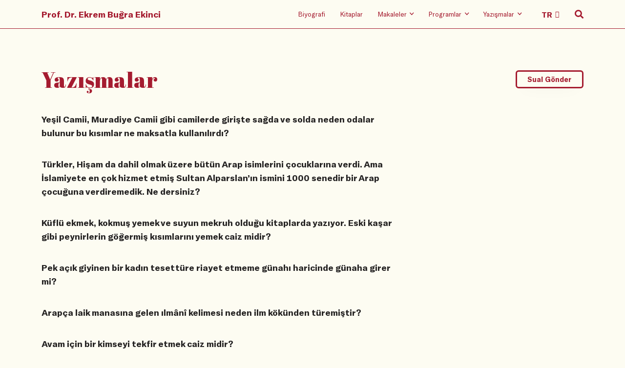

--- FILE ---
content_type: text/html
request_url: https://www.ekrembugraekinci.com/questions/?pg=62&id=
body_size: 113862
content:
<!DOCTYPE html>
<html lang="tr">

<head>
	<meta charset="utf-8" />
    <meta name="viewport" content="width=device-width, initial-scale=1, shrink-to-fit=no" />
    <link rel="stylesheet" href="/static/css/bootstrap.grid.css" />
    <link rel="stylesheet" href="/static/css/reset.css" />
    <link rel="stylesheet" href="/static/css/fa.min.css" />
    <link rel="stylesheet" href="/static/css/swiper.min.css" />
    <link rel="stylesheet" href="/static/css/typeface.css" />
    <link rel="stylesheet" href="/static/css/index.min.css" />
	<meta name="keywords" content="Ekrem Buğra Ekinci, Ekrem Ekinci, Osmanlı Hukuku, Hukuk Tarihi, islam hukuku, İslam hukuku, Mahkemeler, tanzimat, klasik devir, roma hukuku, şeriat mahkemeleri, tarih, osmanlı devleti, selçuklu devleti, kültürel makaleler, tarihi makaleler">
	<meta name="description" content="Ekrem Buğra Ekinci'nin resmi web sayfasıdır. Osmanlı Hukuku, İslam Hukuku ve Hukuk Tarihi hakkında bilgiler ihtiva etmektedir.">
	<meta name="rating" content="General">
	<meta name="distribution" content="Global">
	<meta name="googlebot" CONTENT="index, follow">
	<meta name="robots" content="all">
	<meta name="robots" CONTENT="index, follow">
	<meta NAME="classification" content="hukuk, tarih">
	<meta name="author" content="ekrem ekinci">
	<meta name="revisit-after" content="1">
	<meta name="google-site-verification" content="3_f5TFHi6yM5OY2etNI4PhIBu0pu9tE1dnTO0m8wJNY" />
	<link rel="apple-touch-icon" sizes="57x57" href="/fv/apple-icon-57x57.png">
	<link rel="apple-touch-icon" sizes="60x60" href="/fv/apple-icon-60x60.png">
	<link rel="apple-touch-icon" sizes="72x72" href="/fv/apple-icon-72x72.png">
	<link rel="apple-touch-icon" sizes="76x76" href="/fv/apple-icon-76x76.png">
	<link rel="apple-touch-icon" sizes="114x114" href="/fv/apple-icon-114x114.png">
	<link rel="apple-touch-icon" sizes="120x120" href="/fv/apple-icon-120x120.png">
	<link rel="apple-touch-icon" sizes="144x144" href="/fv/apple-icon-144x144.png">
	<link rel="apple-touch-icon" sizes="152x152" href="/fv/apple-icon-152x152.png">
	<link rel="apple-touch-icon" sizes="180x180" href="/fv/apple-icon-180x180.png">
	<link rel="icon" type="image/png" sizes="192x192"  href="/fv/android-icon-192x192.png">
	<link rel="icon" type="image/png" sizes="32x32" href="/fv/favicon-32x32.png">
	<link rel="icon" type="image/png" sizes="96x96" href="/fv/favicon-96x96.png">
	<link rel="icon" type="image/png" sizes="16x16" href="/fv/favicon-16x16.png">
	<link rel="manifest" href="/fv/manifest.json">
	<meta name="msapplication-TileColor" content="#ffffff">
	<meta name="msapplication-TileImage" content="/fv/ms-icon-144x144.png">
	<meta name="theme-color" content="#ffffff">
	
	<script type="text/javascript">
	function gotopage2(selval){
	var value = selval.options[selval.selectedIndex].value;
	window.location.href=value;
	}
	</script>
	
<!-- Google tag (gtag.js) -->
<script async src="https://www.googletagmanager.com/gtag/js?id=G-7PGGH6CY04"></script>
<script>
  window.dataLayer = window.dataLayer || [];
  function gtag(){dataLayer.push(arguments);}
  gtag('js', new Date());

  gtag('config', 'G-7PGGH6CY04');
</script>
	
    <title>Yazışmalar</title>
</head>

<body>
   
<header data-aos="fade-in">
        <div class="container">
            <div class="row">
                <div class="col-12 holder">
                    <nav>
                        <div class="hamburger-wrap d-flex d-lg-none">
                            <button class="hamburger hamburger--collapse" type="button">
                                <span class="hamburger-box">
                                    <span class="hamburger-inner"></span>
                                </span>
                            </button>
                        </div>
                        <div class="home-logo">
                            <a class="hidden-link" href="/">Prof. Dr. Ekrem Buğra Ekinci</a>
                        </div>
                        <ul class=" menu-items">
                            <li class="d-none d-lg-block"><a class="hidden-link" href="/biography">Biyografi</a></li>
                            <li class="d-none d-lg-block"><a class="hidden-link" href="/books">Kitaplar</a></li>
                            <li class="d-none d-lg-block">
                                <a class="hidden-link" href="/articles/?ID=1">
                                    <span>Makaleler</span>
                                    <i class="far fa-angle-down"></i>
                                </a>
                                <ul class="sub-menu">
                                    <li><a href="/articles/?ID=1">Aktüel</a></li>
                                    <li><a href="/articles/?ID=2">Akademik</a></li>
                                    <li><a href="/articles/?ID=3">English</a></li>
                                    <li><a href="/articles/?ID=4">Arabic</a></li>
                                    <li><a href="/articles/?ID=5">Diğer Diller</a></li>
                                </ul>
                            </li>
                            <li class="d-none d-lg-block">
                                <a class="hidden-link" href="/radio-shows">
                                    <span>Programlar</span>
                                    <i class="far fa-angle-down"></i>
                                </a>
                                <ul class="sub-menu">
                                    <li><a href="/tv-shows">Televizyon</a></li>
                                    <li><a href="/radio-shows">Radyo</a></li>
                                    <li><a href="/youtube">Youtube</a></li>

                                </ul>
                            </li>
                            <li class="d-none d-lg-block">
                                <a class="hidden-link" href="/questions">
                                    <span>Yazışmalar</span>
                                    <i class="far fa-angle-down"></i>
                                </a>
                                <ul class="sub-menu">
                                    <li><a href="/questions">Tüm Sualler</a></li>
                                    <li><a href="/keywords">Sual Başlıkları</a></li>
									<li><a href="/send-question/">Sual Gönder</a></li>
									<li><a href="/search-advanced/">Arama</a></li>
                                </ul>
                            </li>
                            <li class="d-none d-lg-block language-select">
                                <select class="header-select" onchange="gotopage2(this)">
                                    <option value="/">TR</option>
                                    <option value="/en">EN</option>
									<option value="/ar">AR</option>
                                </select>
                            </li>
                            <li class="search-icon">
                                <i class="fas fa-search"></i>
                                <i class="far fa-search"></i>
                                <i class="far fa-times"></i>
                            </li>
                        </ul>
                    </nav>


                </div>
            </div>
        </div>
        <div class="mobile-menu d-block d-lg-none">
            <div class="container">
                <div class="row">
                    <div class="col-12">
                        <ul class="mobile-menu-list">
                            <li class="mobile-menu-item">
                                <a class="mobile-hidden" href="/biography">Biyografi</a>
                            </li>
                            <li class="mobile-menu-item">
                                <a class="mobile-hidden" href="/books">Kitaplar</a>
                            </li>
                            <li class="mobile-menu-item">
                                <a class="mobile-hidden" href="/articles/?ID=1">Makaleler</a>
                                <ul class="mobile-submenu wrapping">
                                    <li class="mobile-submenu-item">
                                        <a href="/articles/?ID=1">- Aktüel</a>
                                    </li>
                                    <li class="mobile-submenu-item">
                                        <a href="/articles/?ID=2">- Akademik</a>
                                    </li>
                                    <li class="mobile-submenu-item">
                                        <a href="/articles/?ID=3">- English</a>
                                    </li>
                                    <li class="mobile-submenu-item">
                                        <a href="/articles/?ID=4">- Arabic</a>
                                    </li>
                                    <li class="mobile-submenu-item">
                                        <a href="/articles/?ID=5">- Diğer Diller</a>
                                    </li>
                                </ul>
                            </li>
                            <li class="mobile-menu-item">
                                <a class="mobile-hidden" href="/radio-shows">Programlar</a>
                                <ul class="mobile-submenu wrapping">
                                    <li class="mobile-submenu-item">
                                        <a href="/tv-shows">- Televizyon</a>
                                    </li>
                                    <li class="mobile-submenu-item">
                                        <a href="/radio-shows">- Radyo</a>
                                    </li>
                                    <li class="mobile-submenu-item">
                                        <a href="/youtube">- Youtube</a>
                                    </li>
                                </ul>
                            </li>
                            <li class="mobile-menu-item">
                                <a class="mobile-hidden" href="/questions">Yazışmalar</a>
                                <ul class="mobile-submenu wrapping">
                                    <li class="mobile-submenu-item">
                                        <a href="/questions">- Tüm Sualler</a>
                                    </li>
									<li class="mobile-submenu-item">
                                        <a href="/keywords">- Sual Başlıkları</a>
                                    </li>
									<li class="mobile-submenu-item">
                                        <a href="/send-question">- Sual Gönder</a>
                                    </li>
									<li class="mobile-submenu-item">
                                        <a href="/search-advanced">- Arama</a>
                                    </li>
                                </ul>
                            </li>
                        </ul>
                    </div>
                </div>
            </div>
        </div>
        <div class="search-wrp">
            <div class="container">
                <div class="row justify-content-lg-center">
                    <div class="col-12 col-lg-8">
                        <form method="get" action="/search-results">
                            <span class="mb-s-i label-wrp">
                                <label for="q">Suallerde, makalelerde, programlarda arama yapın.</label>
                            </span>
                            <span class="mb-s-i input-wrp">
                                <input type="search" name="srch" id="srch" placeholder="Arama yapın" />
                                <button class="transparent">
                                    <i class="far fa-search"></i>
                                </button>
								
                            </span>
							<span class="mb-s-i radio-wrp"">
							<p>
                                        <a href="/search-advanced">Gelişmiş Arama İçin Tıklayınız!</a>
                                    </p>
							</span>
							<span class="mb-s-i radio-wrp" style="display:none;">
                                <input type="radio" class="custom-control-input" id="type" name="type" value="makale" checked="">
                                <label class="custom-control-label" for="type">Makaleler</label>

                                <input type="radio" class="custom-control-input" id="type2" name="type" value="yazisma">
                                <label class="custom-control-label" for="type2">Yazışmalar</label>

                                <input type="radio" class="custom-control-input" id="type3" name="type" value="program">
                                <label class="custom-control-label" for="type3">Programlar</label>
                            </span>
                        </form>
                    </div>
                </div>
            </div>
        </div>
    </header>

    <main class="questions">

        <div class="container">
            <div class="row">
                <div class="col-12">
                    <div data-aos="fade-in" data-aos-anchor-placement="top-bottom" class="page-header">
                        <h1>Yazışmalar</h1>
                        <button class="main-button" onclick="location.href='/send-question';">Sual Gönder</button>
                    </div>
                </div>
            </div>
            <div class="row">
                <div class="col-12 col-lg-8">
                    <ul class="questions-list">
					
					
                        <li data-aos="fade-in" data-aos-anchor-placement="top-bottom" class="questions-list-item">
                            <a href="/question/?ID=38069&text=yeşil-camii--muradiye-camii-gibi-camilerde-girişte-sağda-ve-solda-neden-odalar-bulunur-bu-kisimlar-ne-maksatla-kullanilirdi-
">
                                <!-- <div class="date-day">
                                    <span class="date">27 Nisan 2012</span>, <span class="day">Cuma</span>
                                </div> -->
                                <div class="question-title">
                                   Yeşil Camii, Muradiye Camii gibi camilerde girişte sağda ve solda neden odalar bulunur bu kısımlar ne maksatla kullanılırdı?

                                </div>
                            </a>
                        </li>
                    
					
                        <li data-aos="fade-in" data-aos-anchor-placement="top-bottom" class="questions-list-item">
                            <a href="/question/?ID=38068&text=türkler--hişam-da-dahil-olmak-üzere-bütün-arap-isimlerini-çocuklarina-verdi--ama-islamiyete-en-çok-hizmet-etmiş-sultan-alparslan’in-ismini-1000-senedir-bir-arap-çocuğuna-verdiremedik--ne-dersiniz-
">
                                <!-- <div class="date-day">
                                    <span class="date">27 Nisan 2012</span>, <span class="day">Cuma</span>
                                </div> -->
                                <div class="question-title">
                                   Türkler, Hişam da dahil olmak üzere bütün Arap isimlerini çocuklarına verdi. Ama İslamiyete en çok hizmet etmiş Sultan Alparslan’ın ismini 1000 senedir bir Arap çocuğuna verdiremedik. Ne dersiniz?

                                </div>
                            </a>
                        </li>
                    
					
                        <li data-aos="fade-in" data-aos-anchor-placement="top-bottom" class="questions-list-item">
                            <a href="/question/?ID=38067&text=küflü-ekmek--kokmuş-yemek-ve-suyun-mekruh-olduğu-kitaplarda-yaziyor--eski-kaşar-gibi-peynirlerin-göğermiş-kisimlarini-yemek-caiz-midir-
">
                                <!-- <div class="date-day">
                                    <span class="date">27 Nisan 2012</span>, <span class="day">Cuma</span>
                                </div> -->
                                <div class="question-title">
                                   Küflü ekmek, kokmuş yemek ve suyun mekruh olduğu kitaplarda yazıyor. Eski kaşar gibi peynirlerin göğermiş kısımlarını yemek caiz midir?

                                </div>
                            </a>
                        </li>
                    
					
                        <li data-aos="fade-in" data-aos-anchor-placement="top-bottom" class="questions-list-item">
                            <a href="/question/?ID=38066&text=pek-açik-giyinen-bir-kadin-tesettüre-riayet-etmeme-günahi-haricinde-günaha-girer-mi-
">
                                <!-- <div class="date-day">
                                    <span class="date">27 Nisan 2012</span>, <span class="day">Cuma</span>
                                </div> -->
                                <div class="question-title">
                                   Pek açık giyinen bir kadın tesettüre riayet etmeme günahı haricinde günaha girer mi?

                                </div>
                            </a>
                        </li>
                    
					
                        <li data-aos="fade-in" data-aos-anchor-placement="top-bottom" class="questions-list-item">
                            <a href="/question/?ID=38031&text=arapça-laik-manasina-gelen-ilmânî-kelimesi-neden-ilm-kökünden-türemiştir--
">
                                <!-- <div class="date-day">
                                    <span class="date">27 Nisan 2012</span>, <span class="day">Cuma</span>
                                </div> -->
                                <div class="question-title">
                                   Arapça laik manasına gelen ılmânî kelimesi neden ilm kökünden türemiştir? 

                                </div>
                            </a>
                        </li>
                    
					
                        <li data-aos="fade-in" data-aos-anchor-placement="top-bottom" class="questions-list-item">
                            <a href="/question/?ID=38030&text=avam-için-bir-kimseyi-tekfir-etmek-caiz-midir-
">
                                <!-- <div class="date-day">
                                    <span class="date">27 Nisan 2012</span>, <span class="day">Cuma</span>
                                </div> -->
                                <div class="question-title">
                                   Avam için bir kimseyi tekfir etmek caiz midir?

                                </div>
                            </a>
                        </li>
                    
					
                        <li data-aos="fade-in" data-aos-anchor-placement="top-bottom" class="questions-list-item">
                            <a href="/question/?ID=38029&text=seküler-islam-mümkün-müdür--
">
                                <!-- <div class="date-day">
                                    <span class="date">27 Nisan 2012</span>, <span class="day">Cuma</span>
                                </div> -->
                                <div class="question-title">
                                   Seküler İslam mümkün müdür? 

                                </div>
                            </a>
                        </li>
                    
					
                        <li data-aos="fade-in" data-aos-anchor-placement="top-bottom" class="questions-list-item">
                            <a href="/question/?ID=38028&text=bir-kimse--şu-işim-olursa-şükür-için-bir-koyun-keseceğim-derse-adak-yapmiş-olur-mu-
">
                                <!-- <div class="date-day">
                                    <span class="date">27 Nisan 2012</span>, <span class="day">Cuma</span>
                                </div> -->
                                <div class="question-title">
                                   Bir kimse, şu işim olursa şükür için bir koyun keseceğim derse adak yapmış olur mu?

                                </div>
                            </a>
                        </li>
                    
					
                        <li data-aos="fade-in" data-aos-anchor-placement="top-bottom" class="questions-list-item">
                            <a href="/question/?ID=38027&text=namaz-kilinmayan-vakitler-gibi-kur’an-i-kerim-okumanin-caiz-olmadiği-vakit-var-midir-
">
                                <!-- <div class="date-day">
                                    <span class="date">27 Nisan 2012</span>, <span class="day">Cuma</span>
                                </div> -->
                                <div class="question-title">
                                   Namaz kılınmayan vakitler gibi Kur’an-ı kerim okumanın caiz olmadığı vakit var mıdır?

                                </div>
                            </a>
                        </li>
                    
					
                        <li data-aos="fade-in" data-aos-anchor-placement="top-bottom" class="questions-list-item">
                            <a href="/question/?ID=38026&text=bir-kadin-orucunu-bozmamak-için-ramazanda-hap-alarak-adetini-geciktirebilir-mi-
">
                                <!-- <div class="date-day">
                                    <span class="date">27 Nisan 2012</span>, <span class="day">Cuma</span>
                                </div> -->
                                <div class="question-title">
                                   Bir kadın orucunu bozmamak için Ramazanda hap alarak adetini geciktirebilir mi?

                                </div>
                            </a>
                        </li>
                    
					
                        <li data-aos="fade-in" data-aos-anchor-placement="top-bottom" class="questions-list-item">
                            <a href="/question/?ID=38025&text=bir-kadin-taksiye-binmek-mecburiyetinde-kalsa--kadin-şoförü-mü-erkek-şoförü-mü-tercih-etmeli-
">
                                <!-- <div class="date-day">
                                    <span class="date">27 Nisan 2012</span>, <span class="day">Cuma</span>
                                </div> -->
                                <div class="question-title">
                                   Bir kadın taksiye binmek mecburiyetinde kalsa, kadın şoförü mü erkek şoförü mü tercih etmeli?

                                </div>
                            </a>
                        </li>
                    
					
                        <li data-aos="fade-in" data-aos-anchor-placement="top-bottom" class="questions-list-item">
                            <a href="/question/?ID=38024&text=cemiyet-içerisinde-parmakla-gösterilmek-kişiye-kötülük-olarak-yeter--hadis-i-şerifi--derste-söz-almak-ve-bir-insan-kalabaliği-önünde-konuşma-yapmak-gibi-misalleri-de-içine-alir-mi-
">
                                <!-- <div class="date-day">
                                    <span class="date">27 Nisan 2012</span>, <span class="day">Cuma</span>
                                </div> -->
                                <div class="question-title">
                                   Cemiyet içerisinde parmakla gösterilmek kişiye kötülük olarak yeter, hadis-i şerifi, derste söz almak ve bir insan kalabalığı önünde konuşma yapmak gibi misalleri de içine alır mı?

                                </div>
                            </a>
                        </li>
                    
					
                        <li data-aos="fade-in" data-aos-anchor-placement="top-bottom" class="questions-list-item">
                            <a href="/question/?ID=38023&text=takilmadan-akici-konuşmak-nasil-olur-
">
                                <!-- <div class="date-day">
                                    <span class="date">27 Nisan 2012</span>, <span class="day">Cuma</span>
                                </div> -->
                                <div class="question-title">
                                   Takılmadan akıcı konuşmak nasıl olur?

                                </div>
                            </a>
                        </li>
                    
					
                        <li data-aos="fade-in" data-aos-anchor-placement="top-bottom" class="questions-list-item">
                            <a href="/question/?ID=38022&text=ortak-işyerlerinde-kazanilan-paralardan-paramizi-değerlendirmek-adina-ortağa-sormadan-bazen-altin-alip-kenara-koymak-caiz-midir-
">
                                <!-- <div class="date-day">
                                    <span class="date">27 Nisan 2012</span>, <span class="day">Cuma</span>
                                </div> -->
                                <div class="question-title">
                                   Ortak işyerlerinde kazanılan paralardan paramızı değerlendirmek adına ortağa sormadan bazen altın alıp kenara koymak caiz midir?

                                </div>
                            </a>
                        </li>
                    
					
                        <li data-aos="fade-in" data-aos-anchor-placement="top-bottom" class="questions-list-item">
                            <a href="/question/?ID=38021&text=hegel-diyalektiğini--tez---antitez---sentez-mantiğini-osmanli-ulemasi-kullanmiş-midir--
">
                                <!-- <div class="date-day">
                                    <span class="date">27 Nisan 2012</span>, <span class="day">Cuma</span>
                                </div> -->
                                <div class="question-title">
                                   Hegel diyalektiğini, tez - antitez - sentez mantığını Osmanlı uleması kullanmış mıdır? 

                                </div>
                            </a>
                        </li>
                    
					
                        <li data-aos="fade-in" data-aos-anchor-placement="top-bottom" class="questions-list-item">
                            <a href="/question/?ID=38020&text=islamiyete-göre-evlenmek-için-uygun-vakit-ne-zamandir-
">
                                <!-- <div class="date-day">
                                    <span class="date">27 Nisan 2012</span>, <span class="day">Cuma</span>
                                </div> -->
                                <div class="question-title">
                                   İslamiyete göre evlenmek için uygun vakit ne zamandır?

                                </div>
                            </a>
                        </li>
                    
					
                        <li data-aos="fade-in" data-aos-anchor-placement="top-bottom" class="questions-list-item">
                            <a href="/question/?ID=38019&text=a-ve-b-adli-iki-şirket-var--a-şirketine-2-kişi-ortak--b-şirketi-de-bu-iki-kişiden-birinin--zaman-zaman-bu-iki-şirketin-gelir-ve-giderleri-birbirine-karişiyor--bu-halde-umumi-bir-helalleşme-ile-hallolur-mu-
">
                                <!-- <div class="date-day">
                                    <span class="date">27 Nisan 2012</span>, <span class="day">Cuma</span>
                                </div> -->
                                <div class="question-title">
                                   A ve B adlı iki şirket var. A şirketine 2 kişi ortak. B şirketi de bu iki kişiden birinin. Zaman zaman bu iki şirketin gelir ve giderleri birbirine karışıyor. Bu halde umumi bir helalleşme ile hallolur mu?

                                </div>
                            </a>
                        </li>
                    
					
                        <li data-aos="fade-in" data-aos-anchor-placement="top-bottom" class="questions-list-item">
                            <a href="/question/?ID=38018&text=küçük-çocuk-anneye-ait-eşyalar-için-anne-bu-benim-olsun-mu-dese-anne-de-ne-dediğini-anlamadan-olsun-dese-çocuğa-hibe-etmiş-olur-mu--
">
                                <!-- <div class="date-day">
                                    <span class="date">27 Nisan 2012</span>, <span class="day">Cuma</span>
                                </div> -->
                                <div class="question-title">
                                   Küçük çocuk anneye ait eşyalar için anne bu benim olsun mu dese anne de ne dediğini anlamadan olsun dese çocuğa hibe etmiş olur mu? 

                                </div>
                            </a>
                        </li>
                    
					
                        <li data-aos="fade-in" data-aos-anchor-placement="top-bottom" class="questions-list-item">
                            <a href="/question/?ID=38017&text=sağlik-memuru-aldiği-tahlil-tüpleri-üzerinde-mübarek-isimler-yaziyorsa--bunlari-çöpe-atabilir-mi-
">
                                <!-- <div class="date-day">
                                    <span class="date">27 Nisan 2012</span>, <span class="day">Cuma</span>
                                </div> -->
                                <div class="question-title">
                                   Sağlık memuru aldığı tahlil tüpleri üzerinde mübarek isimler yazıyorsa, bunları çöpe atabilir mi?

                                </div>
                            </a>
                        </li>
                    
					
                        <li data-aos="fade-in" data-aos-anchor-placement="top-bottom" class="questions-list-item">
                            <a href="/question/?ID=38016&text=nafile-oruç-tutacaği-zaman-belki-kazam-vardir-diye-düşünerek-kaza-orucu-diye-niyet-etsek-olur-mu-
">
                                <!-- <div class="date-day">
                                    <span class="date">27 Nisan 2012</span>, <span class="day">Cuma</span>
                                </div> -->
                                <div class="question-title">
                                   Nafile oruç tutacağı zaman belki kazam vardır diye düşünerek kaza orucu diye niyet etsek olur mu?

                                </div>
                            </a>
                        </li>
                    
					
                        <li data-aos="fade-in" data-aos-anchor-placement="top-bottom" class="questions-list-item">
                            <a href="/question/?ID=38015&text=anneannemin-96-gramdan-fazla-altini-var--aldiği-ev-kirasi-ve-emekli-maaşi-geçimine-zar-zor-yetiyor--zekât-verir-mi-
">
                                <!-- <div class="date-day">
                                    <span class="date">27 Nisan 2012</span>, <span class="day">Cuma</span>
                                </div> -->
                                <div class="question-title">
                                   Anneannemin 96 gramdan fazla altını var. Aldığı ev kirası ve emekli maaşı geçimine zar zor yetiyor. Zekât verir mi?

                                </div>
                            </a>
                        </li>
                    
					
                        <li data-aos="fade-in" data-aos-anchor-placement="top-bottom" class="questions-list-item">
                            <a href="/question/?ID=38014&text=adak-ya-da-yemin-niyeti-olmadan-allah’im-senin-rizan-için-şu-yurda-şu-kadar-para-vereceğim-diyen-adak-ya-da-yemin-etmiş-olur-mu-
">
                                <!-- <div class="date-day">
                                    <span class="date">27 Nisan 2012</span>, <span class="day">Cuma</span>
                                </div> -->
                                <div class="question-title">
                                   Adak ya da yemin niyeti olmadan Allah’ım senin rızan için şu yurda şu kadar para vereceğim diyen adak ya da yemin etmiş olur mu?

                                </div>
                            </a>
                        </li>
                    
					
                        <li data-aos="fade-in" data-aos-anchor-placement="top-bottom" class="questions-list-item">
                            <a href="/question/?ID=38013&text=tek-geçim-kaynaği-3-dönümlük-tarlasi-olan-bir-kimsenin-yilda-elde-etmiş-olduğu-3-tonluk-buğdaydan-zekât-vermesi-gerekir-mi--
">
                                <!-- <div class="date-day">
                                    <span class="date">27 Nisan 2012</span>, <span class="day">Cuma</span>
                                </div> -->
                                <div class="question-title">
                                   Tek geçim kaynağı 3 dönümlük tarlası olan bir kimsenin yılda elde etmiş olduğu 3 tonluk buğdaydan zekât vermesi gerekir mi? 

                                </div>
                            </a>
                        </li>
                    
					
                        <li data-aos="fade-in" data-aos-anchor-placement="top-bottom" class="questions-list-item">
                            <a href="/question/?ID=38012&text=gaz--elektrik-veya-internet-faturasini-internetten-kartla-öderken--bankanin-cüzi-de-olsa-muamele-ücreti-almasi-caiz-midir-
">
                                <!-- <div class="date-day">
                                    <span class="date">27 Nisan 2012</span>, <span class="day">Cuma</span>
                                </div> -->
                                <div class="question-title">
                                   Gaz, elektrik veya İnternet faturasını internetten kartla öderken, bankanın cüzi de olsa muamele ücreti alması caiz midir?

                                </div>
                            </a>
                        </li>
                    
					
                        <li data-aos="fade-in" data-aos-anchor-placement="top-bottom" class="questions-list-item">
                            <a href="/question/?ID=38011&text=bir-kimse-zevcesini-dinen-boşasa--ama-resmen-ayrilmasa--adam-ölünce-bu-kadin-emekli-maaşini-alabilir-mi-
">
                                <!-- <div class="date-day">
                                    <span class="date">27 Nisan 2012</span>, <span class="day">Cuma</span>
                                </div> -->
                                <div class="question-title">
                                   Bir kimse zevcesini dinen boşasa, ama resmen ayrılmasa, adam ölünce bu kadın emekli maaşını alabilir mi?

                                </div>
                            </a>
                        </li>
                    
					
                        <li data-aos="fade-in" data-aos-anchor-placement="top-bottom" class="questions-list-item">
                            <a href="/question/?ID=38010&text=bir-kimse-okuduğu-dua-veya-hatimi-bir-başkasina-indirtebilir-mi-
">
                                <!-- <div class="date-day">
                                    <span class="date">27 Nisan 2012</span>, <span class="day">Cuma</span>
                                </div> -->
                                <div class="question-title">
                                   Bir kimse okuduğu dua veya hatimi bir başkasına indirtebilir mi?

                                </div>
                            </a>
                        </li>
                    
					
                        <li data-aos="fade-in" data-aos-anchor-placement="top-bottom" class="questions-list-item">
                            <a href="/question/?ID=38009&text=allah-bir-kulunu-sevince--onu-diğer-kullarina-sevdirirmiş--bugün-çok-sayida-bozuk-kimseler-halk-tarafindan-seviliyor--bunu-nasil-anlamalidir-
">
                                <!-- <div class="date-day">
                                    <span class="date">27 Nisan 2012</span>, <span class="day">Cuma</span>
                                </div> -->
                                <div class="question-title">
                                   Allah bir kulunu sevince, onu diğer kullarına sevdirirmiş. Bugün çok sayıda bozuk kimseler halk tarafından seviliyor. Bunu nasıl anlamalıdır?

                                </div>
                            </a>
                        </li>
                    
					
                        <li data-aos="fade-in" data-aos-anchor-placement="top-bottom" class="questions-list-item">
                            <a href="/question/?ID=38008&text=bir-kadin-hamileyken-elini-karnina-koyup-ihlas-suresini-okuyarak-bebeğim-erkek-olursa-adini-…-koyarim-diye-dua-etse--şimdi-bu-ismi-koymaktan-vazgeçse--adak-yapmiş-sayilir-mi-
">
                                <!-- <div class="date-day">
                                    <span class="date">27 Nisan 2012</span>, <span class="day">Cuma</span>
                                </div> -->
                                <div class="question-title">
                                   Bir kadın hamileyken elini karnına koyup İhlas suresini okuyarak bebeğim erkek olursa adını … koyarım diye dua etse, şimdi bu ismi koymaktan vazgeçse, adak yapmış sayılır mı?

                                </div>
                            </a>
                        </li>
                    
					
                        <li data-aos="fade-in" data-aos-anchor-placement="top-bottom" class="questions-list-item">
                            <a href="/question/?ID=38007&text=sonradan-müslüman-olmuş-ve-islami-bir-isim-almiş-birinin-de-kulağina-ezan-ve-ikamet-okunur-mu-
">
                                <!-- <div class="date-day">
                                    <span class="date">27 Nisan 2012</span>, <span class="day">Cuma</span>
                                </div> -->
                                <div class="question-title">
                                   Sonradan müslüman olmuş ve İslami bir isim almış birinin de kulağına ezan ve ikamet okunur mu?

                                </div>
                            </a>
                        </li>
                    
					
                        <li data-aos="fade-in" data-aos-anchor-placement="top-bottom" class="questions-list-item">
                            <a href="/question/?ID=38006&text=bugün-cihad-hükmü-ortadan-kalkmiş-midir-
">
                                <!-- <div class="date-day">
                                    <span class="date">27 Nisan 2012</span>, <span class="day">Cuma</span>
                                </div> -->
                                <div class="question-title">
                                   Bugün cihad hükmü ortadan kalkmış mıdır?

                                </div>
                            </a>
                        </li>
                    
					
                        <li data-aos="fade-in" data-aos-anchor-placement="top-bottom" class="questions-list-item">
                            <a href="/question/?ID=38005&text=kendisine-iftira-atildiği-veya-hakkina-girildiğinde-bunlar-benim-günahlarimi-aliyorlar-derecemin-yükselmesine-sebep-oluyorlar-diyerek-sevinmek-caiz-midir-
">
                                <!-- <div class="date-day">
                                    <span class="date">27 Nisan 2012</span>, <span class="day">Cuma</span>
                                </div> -->
                                <div class="question-title">
                                   Kendisine iftira atıldığı veya hakkına girildiğinde bunlar benim günahlarımı alıyorlar derecemin yükselmesine sebep oluyorlar diyerek sevinmek caiz midir?

                                </div>
                            </a>
                        </li>
                    
					
                        <li data-aos="fade-in" data-aos-anchor-placement="top-bottom" class="questions-list-item">
                            <a href="/question/?ID=38004&text=eşimle-ben-çalişiyoruz--evimiz--arabamiz-ve-150-gram-altin-alacak-kadar-paramiz-var--tüm-birikimlerimiz--masraflarimiz--gelirimiz-ve-giderimiz-eşimle-ortaktir--300-gram-altin-karşiliği-borcumuz-vardir---borcumuz-da-ortaktir--zekât-verebilir-miyiz-veya-alabilir-miyiz-
">
                                <!-- <div class="date-day">
                                    <span class="date">27 Nisan 2012</span>, <span class="day">Cuma</span>
                                </div> -->
                                <div class="question-title">
                                   Eşimle ben çalışıyoruz. Evimiz, arabamız ve 150 gram altın alacak kadar paramız var. Tüm birikimlerimiz, masraflarımız, gelirimiz ve giderimiz eşimle ortaktır. 300 gram altın karşılığı borcumuz vardır.  Borcumuz da ortaktır. Zekât verebilir miyiz veya alabilir miyiz?

                                </div>
                            </a>
                        </li>
                    
					
                        <li data-aos="fade-in" data-aos-anchor-placement="top-bottom" class="questions-list-item">
                            <a href="/question/?ID=38003&text=damat-ferit-paşa’nin-amiral-calthorpe’a-padişahin-ve-benim-yegâne-ümidimiz-allah’tan-sonra-ingiltere'dir--dediği-doğru-mudur-
">
                                <!-- <div class="date-day">
                                    <span class="date">27 Nisan 2012</span>, <span class="day">Cuma</span>
                                </div> -->
                                <div class="question-title">
                                   Damat Ferit Paşa’nın Amiral Calthorpe’a padişahın ve benim yegâne ümidimiz Allah’tan sonra İngiltere'dir, dediği doğru mudur?

                                </div>
                            </a>
                        </li>
                    
					
                        <li data-aos="fade-in" data-aos-anchor-placement="top-bottom" class="questions-list-item">
                            <a href="/question/?ID=38002&text=birisi-hanimina-kizarak--“bundan-sonra-hiçbir-kadinin-cenaze-namazini-kilmayacağim”-diye-yemin-etse-ne-lazim-gelir-
">
                                <!-- <div class="date-day">
                                    <span class="date">27 Nisan 2012</span>, <span class="day">Cuma</span>
                                </div> -->
                                <div class="question-title">
                                   Birisi hanımına kızarak, “Bundan sonra hiçbir kadının cenaze namazını kılmayacağım” diye yemin etse ne lazım gelir?

                                </div>
                            </a>
                        </li>
                    
					
                        <li data-aos="fade-in" data-aos-anchor-placement="top-bottom" class="questions-list-item">
                            <a href="/question/?ID=38001&text=bir-talebe--iftardan-sonra-masalarda-kalan-iftariyelikleri-toplamasi-caiz-olur-mu-
">
                                <!-- <div class="date-day">
                                    <span class="date">27 Nisan 2012</span>, <span class="day">Cuma</span>
                                </div> -->
                                <div class="question-title">
                                   Bir talebe, iftardan sonra masalarda kalan iftariyelikleri toplaması caiz olur mu?

                                </div>
                            </a>
                        </li>
                    
					
                        <li data-aos="fade-in" data-aos-anchor-placement="top-bottom" class="questions-list-item">
                            <a href="/question/?ID=38000&text=yasin-i-şerifi-okurken--yasin-kelimesini-7-defa--zâlike-takdirul-azizil-alim-14-defa--selâmün-kavlen-min-rabbir-rahim-16-defa--inneme-emruhu--dan-sonuna-kadar-olan)-ayetler-4-defa-okunursa-41--defa-yasin-okumuş-gibi-olur--bu-doğru-mudur-
">
                                <!-- <div class="date-day">
                                    <span class="date">27 Nisan 2012</span>, <span class="day">Cuma</span>
                                </div> -->
                                <div class="question-title">
                                   Yasin-i Şerifi okurken, Yasin kelimesini 7 defa, Zâlike takdirul azizil alim 14 defa, Selâmün kavlen min rabbir-rahim 16 defa, İnneme emruhu..dan sonuna kadar olan) ayetler 4 defa okunursa 41  defa Yasin okumuş gibi olur. Bu doğru mudur?

                                </div>
                            </a>
                        </li>
                    
					
                        <li data-aos="fade-in" data-aos-anchor-placement="top-bottom" class="questions-list-item">
                            <a href="/question/?ID=37999&text=erkek-hanimina-boşamak-kastiyla-“bu-kapidan-çikarsan-bu-iş-biter”-dese--hanimi-da-kapidan-çiksa-talak-olur-mu--
">
                                <!-- <div class="date-day">
                                    <span class="date">27 Nisan 2012</span>, <span class="day">Cuma</span>
                                </div> -->
                                <div class="question-title">
                                   Erkek hanımına boşamak kastıyla “Bu kapıdan çıkarsan bu iş biter” dese, hanımı da kapıdan çıksa talak olur mu? 

                                </div>
                            </a>
                        </li>
                    
					
                        <li data-aos="fade-in" data-aos-anchor-placement="top-bottom" class="questions-list-item">
                            <a href="/question/?ID=37998&text=muhabbet-kuşunun-isirdiği-meyve-yenir-mi-
">
                                <!-- <div class="date-day">
                                    <span class="date">27 Nisan 2012</span>, <span class="day">Cuma</span>
                                </div> -->
                                <div class="question-title">
                                   Muhabbet kuşunun ısırdığı meyve yenir mi?

                                </div>
                            </a>
                        </li>
                    
					
                        <li data-aos="fade-in" data-aos-anchor-placement="top-bottom" class="questions-list-item">
                            <a href="/question/?ID=37997&text=bugün-ittihat-ve-terakki-politikalarinin-geniş-destek-görmesinin-sebebi-nedir-
">
                                <!-- <div class="date-day">
                                    <span class="date">27 Nisan 2012</span>, <span class="day">Cuma</span>
                                </div> -->
                                <div class="question-title">
                                   Bugün İttihat ve Terakki politikalarının geniş destek görmesinin sebebi nedir?

                                </div>
                            </a>
                        </li>
                    
					
                        <li data-aos="fade-in" data-aos-anchor-placement="top-bottom" class="questions-list-item">
                            <a href="/question/?ID=37996&text=imandan-şüphe-nasil-olur-
">
                                <!-- <div class="date-day">
                                    <span class="date">27 Nisan 2012</span>, <span class="day">Cuma</span>
                                </div> -->
                                <div class="question-title">
                                   İmandan şüphe nasıl olur?

                                </div>
                            </a>
                        </li>
                    
					
                        <li data-aos="fade-in" data-aos-anchor-placement="top-bottom" class="questions-list-item">
                            <a href="/question/?ID=37995&text=bazilari-osmanli-türkçesinde-arapça-kelimelere-farsça-ekler-ve-farsça-kelimelere-arapça-ekler-getirilmesini-tenkit-ediyor--bunu-nasil-anlamalidir-
">
                                <!-- <div class="date-day">
                                    <span class="date">27 Nisan 2012</span>, <span class="day">Cuma</span>
                                </div> -->
                                <div class="question-title">
                                   Bazıları Osmanlı Türkçesinde Arapça kelimelere Farsça ekler ve Farsça kelimelere Arapça ekler getirilmesini tenkit ediyor. Bunu nasıl anlamalıdır?

                                </div>
                            </a>
                        </li>
                    
					
                        <li data-aos="fade-in" data-aos-anchor-placement="top-bottom" class="questions-list-item">
                            <a href="/question/?ID=37994&text=evde--camide-ve-kabristanda-güzel-koku-hasil-olsun-diye-tütsü-yakmak-caiz-mi-
">
                                <!-- <div class="date-day">
                                    <span class="date">27 Nisan 2012</span>, <span class="day">Cuma</span>
                                </div> -->
                                <div class="question-title">
                                   Evde, camide ve kabristanda güzel koku hasıl olsun diye tütsü yakmak caiz mi?

                                </div>
                            </a>
                        </li>
                    
					
                        <li data-aos="fade-in" data-aos-anchor-placement="top-bottom" class="questions-list-item">
                            <a href="/question/?ID=37993&text=dede-vefat-etmiş--kndinden-evvel-iki-oğlu-vefat-etmiş--bir-oğlunun-bir-kizi--diğerinin-bir-oğlu-var--dedenin-mirasi-nasil-paylaştirilir-">
                                <!-- <div class="date-day">
                                    <span class="date">27 Nisan 2012</span>, <span class="day">Cuma</span>
                                </div> -->
                                <div class="question-title">
                                   Dede vefat etmiş. Kndinden evvel iki oğlu vefat etmiş. Bir oğlunun bir kızı, diğerinin bir oğlu var. Dedenin mirası nasıl paylaştırılır?
                                </div>
                            </a>
                        </li>
                    
					
                        <li data-aos="fade-in" data-aos-anchor-placement="top-bottom" class="questions-list-item">
                            <a href="/question/?ID=37992&text=yillarca-oruç-tutmamiş-biri--şimdi-tövbe-etse--ama-oruç-tutacak-ve-fidye-verecek-hali-olmasa-ne-lazim-gelir-
">
                                <!-- <div class="date-day">
                                    <span class="date">27 Nisan 2012</span>, <span class="day">Cuma</span>
                                </div> -->
                                <div class="question-title">
                                   Yıllarca oruç tutmamış biri, şimdi tövbe etse, ama oruç tutacak ve fidye verecek hali olmasa ne lazım gelir?

                                </div>
                            </a>
                        </li>
                    
					
                        <li data-aos="fade-in" data-aos-anchor-placement="top-bottom" class="questions-list-item">
                            <a href="/question/?ID=37991&text=işyerinde-futbol-turnuvasi-tertiplense--katilacak-her-takimdan-turnuva-masraflari-için-para-toplansa--ayrica-üçüncü-bir-şahis-kazanana-mükafat-verse--caiz-olur-mu-
">
                                <!-- <div class="date-day">
                                    <span class="date">27 Nisan 2012</span>, <span class="day">Cuma</span>
                                </div> -->
                                <div class="question-title">
                                   İşyerinde futbol turnuvası tertiplense, katılacak her takımdan turnuva masrafları için para toplansa, ayrıca üçüncü bir şahıs kazanana mükafat verse, caiz olur mu?

                                </div>
                            </a>
                        </li>
                    
					
                        <li data-aos="fade-in" data-aos-anchor-placement="top-bottom" class="questions-list-item">
                            <a href="/question/?ID=37990&text=dil-inkilabindan-evvel-türkçedeki-yabanci-kelimelerin-sayisi-yariyi-buluyordu--inkilap-olmasaydi--türkçe-giderek-kaybolmaz-miydi-
">
                                <!-- <div class="date-day">
                                    <span class="date">27 Nisan 2012</span>, <span class="day">Cuma</span>
                                </div> -->
                                <div class="question-title">
                                   Dil inkılabından evvel Türkçedeki yabancı kelimelerin sayısı yarıyı buluyordu. İnkılap olmasaydı, Türkçe giderek kaybolmaz mıydı?

                                </div>
                            </a>
                        </li>
                    
					
                        <li data-aos="fade-in" data-aos-anchor-placement="top-bottom" class="questions-list-item">
                            <a href="/question/?ID=37989&text=birinin-bana-borcu-vardi--gözümün-önünde-faizli-kredi-çekerek-ödedi--aldiğim-bu-para-bana-haram-olur-mu-
">
                                <!-- <div class="date-day">
                                    <span class="date">27 Nisan 2012</span>, <span class="day">Cuma</span>
                                </div> -->
                                <div class="question-title">
                                   Birinin bana borcu vardı. Gözümün önünde faizli kredi çekerek ödedi. Aldığım bu para bana haram olur mu?

                                </div>
                            </a>
                        </li>
                    
					
                        <li data-aos="fade-in" data-aos-anchor-placement="top-bottom" class="questions-list-item">
                            <a href="/question/?ID=37762&text=imam-son-oturuşta-selam-vermeden-evvel-mesbuk-kalksa--sonra-imamin-sehiv-secdesi-yaptiğini-görse-ne-yapar-
">
                                <!-- <div class="date-day">
                                    <span class="date">27 Nisan 2012</span>, <span class="day">Cuma</span>
                                </div> -->
                                <div class="question-title">
                                   İmam son oturuşta selam vermeden evvel mesbuk kalksa, sonra imamın sehiv secdesi yaptığını görse ne yapar?

                                </div>
                            </a>
                        </li>
                    
					
                        <li data-aos="fade-in" data-aos-anchor-placement="top-bottom" class="questions-list-item">
                            <a href="/question/?ID=37761&text=gün-sayisi-söylemeden-oruç-veya-miktarini-tayin-etmeden-sadaka-adayan-ne-yapar-
">
                                <!-- <div class="date-day">
                                    <span class="date">27 Nisan 2012</span>, <span class="day">Cuma</span>
                                </div> -->
                                <div class="question-title">
                                   Gün sayısı söylemeden oruç veya miktarını tayin etmeden sadaka adayan ne yapar?

                                </div>
                            </a>
                        </li>
                    
					
                        <li data-aos="fade-in" data-aos-anchor-placement="top-bottom" class="questions-list-item">
                            <a href="/question/?ID=37760&text=zekât--ramazan-kolisi--erzak-yardimi--market-çeki--lokanta-yemek-fişi-olarak-verilir-mi-
">
                                <!-- <div class="date-day">
                                    <span class="date">27 Nisan 2012</span>, <span class="day">Cuma</span>
                                </div> -->
                                <div class="question-title">
                                   Zekât, ramazan kolisi, erzak yardımı, market çeki, lokanta yemek fişi olarak verilir mi?

                                </div>
                            </a>
                        </li>
                    
					
                        <li data-aos="fade-in" data-aos-anchor-placement="top-bottom" class="questions-list-item">
                            <a href="/question/?ID=37759&text=kaza-namazi-kilmanin-caiz-olmadiği-zamanlar-var-midir-
">
                                <!-- <div class="date-day">
                                    <span class="date">27 Nisan 2012</span>, <span class="day">Cuma</span>
                                </div> -->
                                <div class="question-title">
                                   Kaza namazı kılmanın caiz olmadığı zamanlar var mıdır?

                                </div>
                            </a>
                        </li>
                    
					
                        <li data-aos="fade-in" data-aos-anchor-placement="top-bottom" class="questions-list-item">
                            <a href="/question/?ID=37722&text=teravihin-yarisinda-imam-değişse--bu-imam-vitri-kildirabilir-mi-
">
                                <!-- <div class="date-day">
                                    <span class="date">27 Nisan 2012</span>, <span class="day">Cuma</span>
                                </div> -->
                                <div class="question-title">
                                   Teravihin yarısında imam değişse, bu imam vitri kıldırabilir mi?

                                </div>
                            </a>
                        </li>
                    
					
                        <li data-aos="fade-in" data-aos-anchor-placement="top-bottom" class="questions-list-item">
                            <a href="/question/?ID=37721&text=ana-baba-namina-fitra-sadakasi-verilebilir-mi-
">
                                <!-- <div class="date-day">
                                    <span class="date">27 Nisan 2012</span>, <span class="day">Cuma</span>
                                </div> -->
                                <div class="question-title">
                                   Ana baba namına fıtra sadakası verilebilir mi?

                                </div>
                            </a>
                        </li>
                    
					
                        <li data-aos="fade-in" data-aos-anchor-placement="top-bottom" class="questions-list-item">
                            <a href="/question/?ID=37720&text=ölenin-kiyafetleri-dağitilmali-midir--evlatlari-hatira-niyetiyle-saklayabilirler-mi-
">
                                <!-- <div class="date-day">
                                    <span class="date">27 Nisan 2012</span>, <span class="day">Cuma</span>
                                </div> -->
                                <div class="question-title">
                                   Ölenin kıyafetleri dağıtılmalı mıdır? Evlatları hatıra niyetiyle saklayabilirler mi?

                                </div>
                            </a>
                        </li>
                    
					
                        <li data-aos="fade-in" data-aos-anchor-placement="top-bottom" class="questions-list-item">
                            <a href="/question/?ID=37719&text=bir-kişi-gelecekte-sahip-olacaği-bir-şeyi-bağişlamayi-adarsa-bu-sahih-midir-
">
                                <!-- <div class="date-day">
                                    <span class="date">27 Nisan 2012</span>, <span class="day">Cuma</span>
                                </div> -->
                                <div class="question-title">
                                   Bir kişi gelecekte sahip olacağı bir şeyi bağışlamayı adarsa bu sahih midir?

                                </div>
                            </a>
                        </li>
                    
					
                        <li data-aos="fade-in" data-aos-anchor-placement="top-bottom" class="questions-list-item">
                            <a href="/question/?ID=37718&text=2-yil-evvel-kütüphaneden-ödünç-kitap-alip--geç-getiren-birisi-kul-hakkina-girmiş-midir-
">
                                <!-- <div class="date-day">
                                    <span class="date">27 Nisan 2012</span>, <span class="day">Cuma</span>
                                </div> -->
                                <div class="question-title">
                                   2 yıl evvel kütüphaneden ödünç kitap alıp, geç getiren birisi kul hakkına girmiş midir?

                                </div>
                            </a>
                        </li>
                    
					
                        <li data-aos="fade-in" data-aos-anchor-placement="top-bottom" class="questions-list-item">
                            <a href="/question/?ID=37692&text=bankaya-borcu-olan-birinin-borcunu-ödemediği-biliniyorsa-bu-kişi-bize-bir-hediye-verse-kabul-edebilir-miyiz-
">
                                <!-- <div class="date-day">
                                    <span class="date">27 Nisan 2012</span>, <span class="day">Cuma</span>
                                </div> -->
                                <div class="question-title">
                                   Bankaya borcu olan birinin borcunu ödemediği biliniyorsa bu kişi bize bir hediye verse kabul edebilir miyiz?

                                </div>
                            </a>
                        </li>
                    
					
                        <li data-aos="fade-in" data-aos-anchor-placement="top-bottom" class="questions-list-item">
                            <a href="/question/?ID=37691&text=osmanlilarda-vatan-hainliği-suçu-var-midir-
">
                                <!-- <div class="date-day">
                                    <span class="date">27 Nisan 2012</span>, <span class="day">Cuma</span>
                                </div> -->
                                <div class="question-title">
                                   Osmanlılarda vatan hainliği suçu var mıdır?

                                </div>
                            </a>
                        </li>
                    
					
                        <li data-aos="fade-in" data-aos-anchor-placement="top-bottom" class="questions-list-item">
                            <a href="/question/?ID=37690&text=takvimlerde-bugün-kullanilmadiği-halde-rumi-takvimin-de-gösterilmesinin-sebebi-nedir-
">
                                <!-- <div class="date-day">
                                    <span class="date">27 Nisan 2012</span>, <span class="day">Cuma</span>
                                </div> -->
                                <div class="question-title">
                                   Takvimlerde bugün kullanılmadığı halde Rumi takvimin de gösterilmesinin sebebi nedir?

                                </div>
                            </a>
                        </li>
                    
					
                        <li data-aos="fade-in" data-aos-anchor-placement="top-bottom" class="questions-list-item">
                            <a href="/question/?ID=37689&text=elmalili-hamdi-efendi’nin-kulağina--tahttan-indirme-fetvasi-verilmezse--sultan-hamid’in-öldürüleceğinin-fisildandiği--bunun-için-fetvayi-yazdiği-doğru-mudur-
">
                                <!-- <div class="date-day">
                                    <span class="date">27 Nisan 2012</span>, <span class="day">Cuma</span>
                                </div> -->
                                <div class="question-title">
                                   Elmalılı Hamdi Efendi’nin kulağına, tahttan indirme fetvası verilmezse, Sultan Hamid’in öldürüleceğinin fısıldandığı, bunun için fetvayı yazdığı doğru mudur?

                                </div>
                            </a>
                        </li>
                    
					
                        <li data-aos="fade-in" data-aos-anchor-placement="top-bottom" class="questions-list-item">
                            <a href="/question/?ID=37688&text=sultan-fatih’in-kanunnâme-i--âl-i-osman-ne-zamana-kadar-tatbik-edilmiştir-
">
                                <!-- <div class="date-day">
                                    <span class="date">27 Nisan 2012</span>, <span class="day">Cuma</span>
                                </div> -->
                                <div class="question-title">
                                   Sultan Fatih’in Kanunnâme-i  Âl-i Osman ne zamana kadar tatbik edilmiştir?

                                </div>
                            </a>
                        </li>
                    
					
                        <li data-aos="fade-in" data-aos-anchor-placement="top-bottom" class="questions-list-item">
                            <a href="/question/?ID=37687&text=bazi-kaynaklarda-sürgünden-sonra-şehzade-osman-fuad-efendi’ye--gazi’nin-hususi-mektup-gönderip-kendisini-sürgünden-istisna-edemediği-için-özür-dilemesi-gerçek-midir--istese-tutamaz-miydi-
">
                                <!-- <div class="date-day">
                                    <span class="date">27 Nisan 2012</span>, <span class="day">Cuma</span>
                                </div> -->
                                <div class="question-title">
                                   Bazı kaynaklarda sürgünden sonra Şehzade Osman Fuad Efendi’ye, Gazi’nin hususi mektup gönderip kendisini sürgünden istisna edemediği için özür dilemesi gerçek midir? İstese tutamaz mıydı?

                                </div>
                            </a>
                        </li>
                    
					
                        <li data-aos="fade-in" data-aos-anchor-placement="top-bottom" class="questions-list-item">
                            <a href="/question/?ID=37686&text=cengiz-yasalari--islâmiyete-aykiri-miydi--öyleyse-timur-nasil-tatbik-etmiştir-
">
                                <!-- <div class="date-day">
                                    <span class="date">27 Nisan 2012</span>, <span class="day">Cuma</span>
                                </div> -->
                                <div class="question-title">
                                   Cengiz Yasaları, İslâmiyete aykırı mıydı? Öyleyse Timur nasıl tatbik etmiştir?

                                </div>
                            </a>
                        </li>
                    
					
                        <li data-aos="fade-in" data-aos-anchor-placement="top-bottom" class="questions-list-item">
                            <a href="/question/?ID=37685&text=lohusa-bir-kadinin-yalniz-kalmasi-mahzurlu-mudur-
">
                                <!-- <div class="date-day">
                                    <span class="date">27 Nisan 2012</span>, <span class="day">Cuma</span>
                                </div> -->
                                <div class="question-title">
                                   Lohusa bir kadının yalnız kalması mahzurlu mudur?

                                </div>
                            </a>
                        </li>
                    
					
                        <li data-aos="fade-in" data-aos-anchor-placement="top-bottom" class="questions-list-item">
                            <a href="/question/?ID=37684&text=cami-vakfinin--caminin-masraflarindan-artan-geliri-ne-olurdu-
">
                                <!-- <div class="date-day">
                                    <span class="date">27 Nisan 2012</span>, <span class="day">Cuma</span>
                                </div> -->
                                <div class="question-title">
                                   Cami vakfının, caminin masraflarından artan geliri ne olurdu?

                                </div>
                            </a>
                        </li>
                    
					
                        <li data-aos="fade-in" data-aos-anchor-placement="top-bottom" class="questions-list-item">
                            <a href="/question/?ID=37683&text=bir-hanefi--namazda-intikal-tekbirlerini-getirirken-şafiiler-gibi-ellerini-kaldirsa-hükmü-nedir-
">
                                <!-- <div class="date-day">
                                    <span class="date">27 Nisan 2012</span>, <span class="day">Cuma</span>
                                </div> -->
                                <div class="question-title">
                                   Bir Hanefi, namazda intikal tekbirlerini getirirken Şafiiler gibi ellerini kaldırsa hükmü nedir?

                                </div>
                            </a>
                        </li>
                    
					
                        <li data-aos="fade-in" data-aos-anchor-placement="top-bottom" class="questions-list-item">
                            <a href="/question/?ID=37682&text=kadin--kadinlara-imam-olabilir-mi--
">
                                <!-- <div class="date-day">
                                    <span class="date">27 Nisan 2012</span>, <span class="day">Cuma</span>
                                </div> -->
                                <div class="question-title">
                                   Kadın, kadınlara imam olabilir mi? 

                                </div>
                            </a>
                        </li>
                    
					
                        <li data-aos="fade-in" data-aos-anchor-placement="top-bottom" class="questions-list-item">
                            <a href="/question/?ID=37681&text=said-nursi’nin-mezari-nerededir-
">
                                <!-- <div class="date-day">
                                    <span class="date">27 Nisan 2012</span>, <span class="day">Cuma</span>
                                </div> -->
                                <div class="question-title">
                                   Said Nursi’nin mezarı nerededir?

                                </div>
                            </a>
                        </li>
                    
					
                        <li data-aos="fade-in" data-aos-anchor-placement="top-bottom" class="questions-list-item">
                            <a href="/question/?ID=37680&text=küçük-çocuk-veya-kadinla-cemaat-teşekkül-eder-mi-
">
                                <!-- <div class="date-day">
                                    <span class="date">27 Nisan 2012</span>, <span class="day">Cuma</span>
                                </div> -->
                                <div class="question-title">
                                   Küçük çocuk veya kadınla cemaat teşekkül eder mi?

                                </div>
                            </a>
                        </li>
                    
					
                        <li data-aos="fade-in" data-aos-anchor-placement="top-bottom" class="questions-list-item">
                            <a href="/question/?ID=37679&text=xix--asirda-ermenilerin--müslümanlardan-daha-zengin-olmasinin-sebebi-nedir-
">
                                <!-- <div class="date-day">
                                    <span class="date">27 Nisan 2012</span>, <span class="day">Cuma</span>
                                </div> -->
                                <div class="question-title">
                                   XIX. asırda Ermenilerin, Müslümanlardan daha zengin olmasının sebebi nedir?

                                </div>
                            </a>
                        </li>
                    
					
                        <li data-aos="fade-in" data-aos-anchor-placement="top-bottom" class="questions-list-item">
                            <a href="/question/?ID=37678&text=gida-ticareti-yapan-biri--bazi-arkadaşlarindan-para-alip-çaliştirsa--bundan-komisyon-almasi-caiz-mi-
">
                                <!-- <div class="date-day">
                                    <span class="date">27 Nisan 2012</span>, <span class="day">Cuma</span>
                                </div> -->
                                <div class="question-title">
                                   Gıda ticareti yapan biri, bazı arkadaşlarından para alıp çalıştırsa, bundan komisyon alması caiz mi?

                                </div>
                            </a>
                        </li>
                    
					
                        <li data-aos="fade-in" data-aos-anchor-placement="top-bottom" class="questions-list-item">
                            <a href="/question/?ID=37677&text=gürcüler-hangi-dindendir-
">
                                <!-- <div class="date-day">
                                    <span class="date">27 Nisan 2012</span>, <span class="day">Cuma</span>
                                </div> -->
                                <div class="question-title">
                                   Gürcüler hangi dindendir?

                                </div>
                            </a>
                        </li>
                    
					
                        <li data-aos="fade-in" data-aos-anchor-placement="top-bottom" class="questions-list-item">
                            <a href="/question/?ID=37580&text=başka-bir-şehirdeki-arkadaşima-emanet-bilgisayar-vermiştim--şimdi-satmak-istiyorum--caiz-midir-
">
                                <!-- <div class="date-day">
                                    <span class="date">27 Nisan 2012</span>, <span class="day">Cuma</span>
                                </div> -->
                                <div class="question-title">
                                   Başka bir şehirdeki arkadaşıma emanet bilgisayar vermiştim. Şimdi satmak istiyorum. Caiz midir?

                                </div>
                            </a>
                        </li>
                    
					
                        <li data-aos="fade-in" data-aos-anchor-placement="top-bottom" class="questions-list-item">
                            <a href="/question/?ID=37579&text=endülüs-müslümanlarina-osmanlilar-yardim-etmedi-mi-
">
                                <!-- <div class="date-day">
                                    <span class="date">27 Nisan 2012</span>, <span class="day">Cuma</span>
                                </div> -->
                                <div class="question-title">
                                   Endülüs Müslümanlarına Osmanlılar yardım etmedi mi?

                                </div>
                            </a>
                        </li>
                    
					
                        <li data-aos="fade-in" data-aos-anchor-placement="top-bottom" class="questions-list-item">
                            <a href="/question/?ID=37578&text=eshab-i-kiramdan-çok-keramet-bildirilmemesinin-sebebi-nedir-
">
                                <!-- <div class="date-day">
                                    <span class="date">27 Nisan 2012</span>, <span class="day">Cuma</span>
                                </div> -->
                                <div class="question-title">
                                   Eshab-ı kiramdan çok keramet bildirilmemesinin sebebi nedir?

                                </div>
                            </a>
                        </li>
                    
					
                        <li data-aos="fade-in" data-aos-anchor-placement="top-bottom" class="questions-list-item">
                            <a href="/question/?ID=37577&text=imsak-girmedi-sanarak-10-dakika-daha-yiyen-kimse-için-kaza-gerekmez-mi--
">
                                <!-- <div class="date-day">
                                    <span class="date">27 Nisan 2012</span>, <span class="day">Cuma</span>
                                </div> -->
                                <div class="question-title">
                                   İmsak girmedi sanarak 10 dakika daha yiyen kimse için kaza gerekmez mi? 

                                </div>
                            </a>
                        </li>
                    
					
                        <li data-aos="fade-in" data-aos-anchor-placement="top-bottom" class="questions-list-item">
                            <a href="/question/?ID=37576&text=zevc--zevcesinin-hangi-hallerinden-mesuldür-
">
                                <!-- <div class="date-day">
                                    <span class="date">27 Nisan 2012</span>, <span class="day">Cuma</span>
                                </div> -->
                                <div class="question-title">
                                   Zevc, zevcesinin hangi hallerinden mesuldür?

                                </div>
                            </a>
                        </li>
                    
					
                        <li data-aos="fade-in" data-aos-anchor-placement="top-bottom" class="questions-list-item">
                            <a href="/question/?ID=37575&text=zekati-verirken-bunun-zekat-olduğunu-söylemek-lazim-gelir-mi--
">
                                <!-- <div class="date-day">
                                    <span class="date">27 Nisan 2012</span>, <span class="day">Cuma</span>
                                </div> -->
                                <div class="question-title">
                                   Zekatı verirken bunun zekat olduğunu söylemek lazım gelir mi? 

                                </div>
                            </a>
                        </li>
                    
					
                        <li data-aos="fade-in" data-aos-anchor-placement="top-bottom" class="questions-list-item">
                            <a href="/question/?ID=37574&text=namazda-huşunun-hükmü-nedir-
">
                                <!-- <div class="date-day">
                                    <span class="date">27 Nisan 2012</span>, <span class="day">Cuma</span>
                                </div> -->
                                <div class="question-title">
                                   Namazda huşunun hükmü nedir?

                                </div>
                            </a>
                        </li>
                    
					
                        <li data-aos="fade-in" data-aos-anchor-placement="top-bottom" class="questions-list-item">
                            <a href="/question/?ID=37573&text=kur’an-i-kerim-okurken-hapşirinca-elhamdülillah-denir-mi--
">
                                <!-- <div class="date-day">
                                    <span class="date">27 Nisan 2012</span>, <span class="day">Cuma</span>
                                </div> -->
                                <div class="question-title">
                                   Kur’an-ı Kerim okurken hapşırınca elhamdülillah denir mi? 

                                </div>
                            </a>
                        </li>
                    
					
                        <li data-aos="fade-in" data-aos-anchor-placement="top-bottom" class="questions-list-item">
                            <a href="/question/?ID=37572&text=bir-kimse-rey-verdiği-partinin-yaptiği-iyi-veya-kötü-işlerden-mesul-müdür-
">
                                <!-- <div class="date-day">
                                    <span class="date">27 Nisan 2012</span>, <span class="day">Cuma</span>
                                </div> -->
                                <div class="question-title">
                                   Bir kimse rey verdiği partinin yaptığı iyi veya kötü işlerden mesul müdür?

                                </div>
                            </a>
                        </li>
                    
					
                        <li data-aos="fade-in" data-aos-anchor-placement="top-bottom" class="questions-list-item">
                            <a href="/question/?ID=37571&text=namazda-bazen-yanliş-okuyunca-geri-dönüp-düzeltmekle-namaz-bozulur-mu-
">
                                <!-- <div class="date-day">
                                    <span class="date">27 Nisan 2012</span>, <span class="day">Cuma</span>
                                </div> -->
                                <div class="question-title">
                                   Namazda bazen yanlış okuyunca geri dönüp düzeltmekle namaz bozulur mu?

                                </div>
                            </a>
                        </li>
                    
					
                        <li data-aos="fade-in" data-aos-anchor-placement="top-bottom" class="questions-list-item">
                            <a href="/question/?ID=37570&text=huzurevinde-yaşayan-yaşli-kadin-ve-erkekler-birbirleri-ile-sohbet-edebilirler-mi--
">
                                <!-- <div class="date-day">
                                    <span class="date">27 Nisan 2012</span>, <span class="day">Cuma</span>
                                </div> -->
                                <div class="question-title">
                                   Huzurevinde yaşayan yaşlı kadın ve erkekler birbirleri ile sohbet edebilirler mi? 

                                </div>
                            </a>
                        </li>
                    
					
                        <li data-aos="fade-in" data-aos-anchor-placement="top-bottom" class="questions-list-item">
                            <a href="/question/?ID=37569&text=yemin-ve-adak-dille-söylemeden-yazi-ile-olur-mu-
">
                                <!-- <div class="date-day">
                                    <span class="date">27 Nisan 2012</span>, <span class="day">Cuma</span>
                                </div> -->
                                <div class="question-title">
                                   Yemin ve adak dille söylemeden yazı ile olur mu?

                                </div>
                            </a>
                        </li>
                    
					
                        <li data-aos="fade-in" data-aos-anchor-placement="top-bottom" class="questions-list-item">
                            <a href="/question/?ID=37568&text=lut-kavminin-helak-olmasinin-sebebi-eşcinsellik-mi-">
                                <!-- <div class="date-day">
                                    <span class="date">27 Nisan 2012</span>, <span class="day">Cuma</span>
                                </div> -->
                                <div class="question-title">
                                   Lut kavminin helak olmasının sebebi eşcinsellik mi?
                                </div>
                            </a>
                        </li>
                    
					
                        <li data-aos="fade-in" data-aos-anchor-placement="top-bottom" class="questions-list-item">
                            <a href="/question/?ID=37567&text=adak-ya-da-yemin-yapmadiği-halde-yalandan-daha-önce-bir-konuda-yeminli-olduğunu-ya-da-adak-yaptiğini-söylese-kişi-adak-ya-da-yemin-yapmiş-sayilir-mi-
">
                                <!-- <div class="date-day">
                                    <span class="date">27 Nisan 2012</span>, <span class="day">Cuma</span>
                                </div> -->
                                <div class="question-title">
                                   Adak ya da yemin yapmadığı halde yalandan daha önce bir konuda yeminli olduğunu ya da adak yaptığını söylese kişi adak ya da yemin yapmış sayılır mı?

                                </div>
                            </a>
                        </li>
                    
					
                        <li data-aos="fade-in" data-aos-anchor-placement="top-bottom" class="questions-list-item">
                            <a href="/question/?ID=37566&text=devlet-dairesinde-atilan-bir-malzemeyi-alip-kullanmak-caiz-midir-
">
                                <!-- <div class="date-day">
                                    <span class="date">27 Nisan 2012</span>, <span class="day">Cuma</span>
                                </div> -->
                                <div class="question-title">
                                   Devlet dairesinde atılan bir malzemeyi alıp kullanmak caiz midir?

                                </div>
                            </a>
                        </li>
                    
					
                        <li data-aos="fade-in" data-aos-anchor-placement="top-bottom" class="questions-list-item">
                            <a href="/question/?ID=37565&text=zevc--zevcesinin-akikasini--ondan-habersiz-veya-vekalet-almadan-kesebilir/kestirebilir-mi-
">
                                <!-- <div class="date-day">
                                    <span class="date">27 Nisan 2012</span>, <span class="day">Cuma</span>
                                </div> -->
                                <div class="question-title">
                                   Zevc, zevcesinin akikasını, ondan habersiz veya vekalet almadan kesebilir/kestirebilir mi?

                                </div>
                            </a>
                        </li>
                    
					
                        <li data-aos="fade-in" data-aos-anchor-placement="top-bottom" class="questions-list-item">
                            <a href="/question/?ID=37564&text=bir-kimsenin--sefer-mesafesinden-ötede-yaşayan-annesi-veya-kiz-kardeşi--yanina-gelse--bunlari-geri-götürmek-vazifesi-midir-
">
                                <!-- <div class="date-day">
                                    <span class="date">27 Nisan 2012</span>, <span class="day">Cuma</span>
                                </div> -->
                                <div class="question-title">
                                   Bir kimsenin, sefer mesafesinden ötede yaşayan annesi veya kız kardeşi, yanına gelse, bunları geri götürmek vazifesi midir?

                                </div>
                            </a>
                        </li>
                    
					
                        <li data-aos="fade-in" data-aos-anchor-placement="top-bottom" class="questions-list-item">
                            <a href="/question/?ID=37563&text=çocuğa-getirilen-ve-üzerinde-canli-resmi-bulunan-elbiseyi-ne-yapmali-
">
                                <!-- <div class="date-day">
                                    <span class="date">27 Nisan 2012</span>, <span class="day">Cuma</span>
                                </div> -->
                                <div class="question-title">
                                   Çocuğa getirilen ve üzerinde canlı resmi bulunan elbiseyi ne yapmalı?

                                </div>
                            </a>
                        </li>
                    
					
                        <li data-aos="fade-in" data-aos-anchor-placement="top-bottom" class="questions-list-item">
                            <a href="/question/?ID=37562&text=bir-kimse-çocuğu-olan-zevcesinin-iki-çocuğunu--mali-başkasina-gitmesin-diye-çocuğu-olmayan-zevcesinin-üstüne-yazdirsa-günah-olur-mu---
">
                                <!-- <div class="date-day">
                                    <span class="date">27 Nisan 2012</span>, <span class="day">Cuma</span>
                                </div> -->
                                <div class="question-title">
                                   Bir kimse çocuğu olan zevcesinin iki çocuğunu, malı başkasına gitmesin diye çocuğu olmayan zevcesinin üstüne yazdırsa günah olur mu?  

                                </div>
                            </a>
                        </li>
                    
					
                        <li data-aos="fade-in" data-aos-anchor-placement="top-bottom" class="questions-list-item">
                            <a href="/question/?ID=37561&text=islâmiyete-göre-herhangi-bir-devlet-altinda-yaşayan-halkin-ahlaki-olmayan-kanunlara-uyma-mecburiyeti-var-midir--mesela-hürriyetten-ali-koyma-diyerek-askerlik-yapmaktan-kaçinilabilir-mi-
">
                                <!-- <div class="date-day">
                                    <span class="date">27 Nisan 2012</span>, <span class="day">Cuma</span>
                                </div> -->
                                <div class="question-title">
                                   İslâmiyete göre herhangi bir devlet altında yaşayan halkın ahlaki olmayan kanunlara uyma mecburiyeti var mıdır? Mesela hürriyetten alı koyma diyerek askerlik yapmaktan kaçınılabilir mi?

                                </div>
                            </a>
                        </li>
                    
					
                        <li data-aos="fade-in" data-aos-anchor-placement="top-bottom" class="questions-list-item">
                            <a href="/question/?ID=37560&text=namazda-önceden-yenen-yemeğin-artiği-dudağa-çikmişsa-onu-geri-ağza-alip-yutmak-namazi-bozar-mi-
">
                                <!-- <div class="date-day">
                                    <span class="date">27 Nisan 2012</span>, <span class="day">Cuma</span>
                                </div> -->
                                <div class="question-title">
                                   Namazda önceden yenen yemeğin artığı dudağa çıkmışsa onu geri ağza alıp yutmak namazı bozar mı?

                                </div>
                            </a>
                        </li>
                    
					
                        <li data-aos="fade-in" data-aos-anchor-placement="top-bottom" class="questions-list-item">
                            <a href="/question/?ID=37559&text=bir-arkadaşin-arabasi-benim-üstüme--bazi-vergileri-ödeyemeyince-ceza-biniyor--bunda-benim-mesuliyetim-var-midir-
">
                                <!-- <div class="date-day">
                                    <span class="date">27 Nisan 2012</span>, <span class="day">Cuma</span>
                                </div> -->
                                <div class="question-title">
                                   Bir arkadaşın arabası benim üstüme. Bazı vergileri ödeyemeyince ceza biniyor. Bunda benim mesuliyetim var mıdır?

                                </div>
                            </a>
                        </li>
                    
					
                        <li data-aos="fade-in" data-aos-anchor-placement="top-bottom" class="questions-list-item">
                            <a href="/question/?ID=37448&text=bir-kişinin-toplaninca-nisabi-dolduran-14--18--22-ve-24-ayar-altini-olsa-zekatini-nasil-verir-">
                                <!-- <div class="date-day">
                                    <span class="date">27 Nisan 2012</span>, <span class="day">Cuma</span>
                                </div> -->
                                <div class="question-title">
                                   Bir kişinin toplanınca nisabı dolduran 14, 18, 22 ve 24 ayar altını olsa zekatını nasıl verir?
                                </div>
                            </a>
                        </li>
                    
					
                        <li data-aos="fade-in" data-aos-anchor-placement="top-bottom" class="questions-list-item">
                            <a href="/question/?ID=37447&text=bir-kimse-yetimhaneye-yemin-kefareti-verebilir-mi-">
                                <!-- <div class="date-day">
                                    <span class="date">27 Nisan 2012</span>, <span class="day">Cuma</span>
                                </div> -->
                                <div class="question-title">
                                   Bir kimse yetimhaneye yemin kefareti verebilir mi?
                                </div>
                            </a>
                        </li>
                    
					
                        <li data-aos="fade-in" data-aos-anchor-placement="top-bottom" class="questions-list-item">
                            <a href="/question/?ID=37446&text=hayizli-bir-hanim-mukaddes-emanet-ziyareti-yapabilir-mi-">
                                <!-- <div class="date-day">
                                    <span class="date">27 Nisan 2012</span>, <span class="day">Cuma</span>
                                </div> -->
                                <div class="question-title">
                                   Hayızlı bir hanım mukaddes emanet ziyareti yapabilir mi?
                                </div>
                            </a>
                        </li>
                    
					
                        <li data-aos="fade-in" data-aos-anchor-placement="top-bottom" class="questions-list-item">
                            <a href="/question/?ID=37445&text=osmanlilar-zamaninda-nevruz-kutlandiği--hatta-nevruziye-diye-kasidelerin-azilip-hediyelerin-verildiği-doğru-mudur-">
                                <!-- <div class="date-day">
                                    <span class="date">27 Nisan 2012</span>, <span class="day">Cuma</span>
                                </div> -->
                                <div class="question-title">
                                   Osmanlılar zamanında Nevruz kutlandığı, hatta Nevruziye diye kasidelerin azılıp hediyelerin verildiği doğru mudur?
                                </div>
                            </a>
                        </li>
                    
					
                        <li data-aos="fade-in" data-aos-anchor-placement="top-bottom" class="questions-list-item">
                            <a href="/question/?ID=37416&text=kimya-i-seadet&rsquo;te-en-&uuml;st&uuml;n-kesb-yolu-cihaddir-deniyor--bug&uuml;n-silahli-cihad-olmayip--kalemle-yapilan-cihaddan--yani-din-kitabi-yazmaktan-para-kazanmak-doğru-mudur-">
                                <!-- <div class="date-day">
                                    <span class="date">27 Nisan 2012</span>, <span class="day">Cuma</span>
                                </div> -->
                                <div class="question-title">
                                   Kimya-ı Seadet&rsquo;te En &uuml;st&uuml;n kesb yolu cihaddır deniyor. Bug&uuml;n silahlı cihad olmayıp, kalemle yapılan cihaddan, yani din kitabı yazmaktan para kazanmak doğru mudur?
                                </div>
                            </a>
                        </li>
                    
					
                        <li data-aos="fade-in" data-aos-anchor-placement="top-bottom" class="questions-list-item">
                            <a href="/question/?ID=37379&text=yemin-keffareti-tutan-biri--sahur-bitmedi-zannederek-10-dakika-daha-yeyip-içse--orucu-sahih-midir-">
                                <!-- <div class="date-day">
                                    <span class="date">27 Nisan 2012</span>, <span class="day">Cuma</span>
                                </div> -->
                                <div class="question-title">
                                   Yemin keffareti tutan biri, sahur bitmedi zannederek 10 dakika daha yeyip içse, orucu sahih midir?
                                </div>
                            </a>
                        </li>
                       
                    </ul>
                </div>
            </div>
			<div class="row">
                <div class="col-12 pagination-wrapper">
                    <div data-aos="fade-in" data-aos-anchor-placement="top-bottom" class="pagination">
                        <span><a href="/articles/?pg=172&id="><i class="far fa-arrow-left"></i></a></span>                        
                        
						<span><a href="/questions/?pg=1&id=">1</a></span>
						
						<span><a href="/questions/?pg=2&id=">2</a></span>
						
						<span><a href="/questions/?pg=3&id=">3</a></span>
						
						<span><a href="/questions/?pg=4&id=">4</a></span>
						
						<span><a href="/questions/?pg=5&id=">5</a></span>
						
						<span><a href="/questions/?pg=6&id=">6</a></span>
						
						<span><a href="/questions/?pg=7&id=">7</a></span>
						
						<span><a href="/questions/?pg=8&id=">8</a></span>
						
						<span><a href="/questions/?pg=9&id=">9</a></span>
						
						<span><a href="/questions/?pg=10&id=">10</a></span>
						
						<span><a href="/questions/?pg=11&id=">11</a></span>
						
						<span><a href="/questions/?pg=12&id=">12</a></span>
						
						<span><a href="/questions/?pg=13&id=">13</a></span>
						
						<span><a href="/questions/?pg=14&id=">14</a></span>
						
						<span><a href="/questions/?pg=15&id=">15</a></span>
						
						<span><a href="/questions/?pg=16&id=">16</a></span>
						
						<span><a href="/questions/?pg=17&id=">17</a></span>
						
						<span><a href="/questions/?pg=18&id=">18</a></span>
						
						<span><a href="/questions/?pg=19&id=">19</a></span>
						
						<span><a href="/questions/?pg=20&id=">20</a></span>
						
						<span><a href="/questions/?pg=21&id=">21</a></span>
						
						<span><a href="/questions/?pg=22&id=">22</a></span>
						
						<span><a href="/questions/?pg=23&id=">23</a></span>
						
						<span><a href="/questions/?pg=24&id=">24</a></span>
						
						<span><a href="/questions/?pg=25&id=">25</a></span>
						
						<span><a href="/questions/?pg=26&id=">26</a></span>
						
						<span><a href="/questions/?pg=27&id=">27</a></span>
						
						<span><a href="/questions/?pg=28&id=">28</a></span>
						
						<span><a href="/questions/?pg=29&id=">29</a></span>
						
						<span><a href="/questions/?pg=30&id=">30</a></span>
						
						<span><a href="/questions/?pg=31&id=">31</a></span>
						
						<span><a href="/questions/?pg=32&id=">32</a></span>
						
						<span><a href="/questions/?pg=33&id=">33</a></span>
						
						<span><a href="/questions/?pg=34&id=">34</a></span>
						
						<span><a href="/questions/?pg=35&id=">35</a></span>
						
						<span><a href="/questions/?pg=36&id=">36</a></span>
						
						<span><a href="/questions/?pg=37&id=">37</a></span>
						
						<span><a href="/questions/?pg=38&id=">38</a></span>
						
						<span><a href="/questions/?pg=39&id=">39</a></span>
						
						<span><a href="/questions/?pg=40&id=">40</a></span>
						
						<span><a href="/questions/?pg=41&id=">41</a></span>
						
						<span><a href="/questions/?pg=42&id=">42</a></span>
						
						<span><a href="/questions/?pg=43&id=">43</a></span>
						
						<span><a href="/questions/?pg=44&id=">44</a></span>
						
						<span><a href="/questions/?pg=45&id=">45</a></span>
						
						<span><a href="/questions/?pg=46&id=">46</a></span>
						
						<span><a href="/questions/?pg=47&id=">47</a></span>
						
						<span><a href="/questions/?pg=48&id=">48</a></span>
						
						<span><a href="/questions/?pg=49&id=">49</a></span>
						
						<span><a href="/questions/?pg=50&id=">50</a></span>
						
						<span><a href="/questions/?pg=51&id=">51</a></span>
						
						<span><a href="/questions/?pg=52&id=">52</a></span>
						
						<span><a href="/questions/?pg=53&id=">53</a></span>
						
						<span><a href="/questions/?pg=54&id=">54</a></span>
						
						<span><a href="/questions/?pg=55&id=">55</a></span>
						
						<span><a href="/questions/?pg=56&id=">56</a></span>
						
						<span><a href="/questions/?pg=57&id=">57</a></span>
						
						<span><a href="/questions/?pg=58&id=">58</a></span>
						
						<span><a href="/questions/?pg=59&id=">59</a></span>
						
						<span><a href="/questions/?pg=60&id=">60</a></span>
						
						<span><a href="/questions/?pg=61&id=">61</a></span>
						
						<span class="active">62</span>
						
						<span><a href="/questions/?pg=63&id=">63</a></span>
						
						<span><a href="/questions/?pg=64&id=">64</a></span>
						
						<span><a href="/questions/?pg=65&id=">65</a></span>
						
						<span><a href="/questions/?pg=66&id=">66</a></span>
						
						<span><a href="/questions/?pg=67&id=">67</a></span>
						
						<span><a href="/questions/?pg=68&id=">68</a></span>
						
						<span><a href="/questions/?pg=69&id=">69</a></span>
						
						<span><a href="/questions/?pg=70&id=">70</a></span>
						
						<span><a href="/questions/?pg=71&id=">71</a></span>
						
						<span><a href="/questions/?pg=72&id=">72</a></span>
						
						<span><a href="/questions/?pg=73&id=">73</a></span>
						
						<span><a href="/questions/?pg=74&id=">74</a></span>
						
						<span><a href="/questions/?pg=75&id=">75</a></span>
						
						<span><a href="/questions/?pg=76&id=">76</a></span>
						
						<span><a href="/questions/?pg=77&id=">77</a></span>
						
						<span><a href="/questions/?pg=78&id=">78</a></span>
						
						<span><a href="/questions/?pg=79&id=">79</a></span>
						
						<span><a href="/questions/?pg=80&id=">80</a></span>
						
						<span><a href="/questions/?pg=81&id=">81</a></span>
						
						<span><a href="/questions/?pg=82&id=">82</a></span>
						
						<span><a href="/questions/?pg=83&id=">83</a></span>
						
						<span><a href="/questions/?pg=84&id=">84</a></span>
						
						<span><a href="/questions/?pg=85&id=">85</a></span>
						
						<span><a href="/questions/?pg=86&id=">86</a></span>
						
						<span><a href="/questions/?pg=87&id=">87</a></span>
						
						<span><a href="/questions/?pg=88&id=">88</a></span>
						
						<span><a href="/questions/?pg=89&id=">89</a></span>
						
						<span><a href="/questions/?pg=90&id=">90</a></span>
						
						<span><a href="/questions/?pg=91&id=">91</a></span>
						
						<span><a href="/questions/?pg=92&id=">92</a></span>
						
						<span><a href="/questions/?pg=93&id=">93</a></span>
						
						<span><a href="/questions/?pg=94&id=">94</a></span>
						
						<span><a href="/questions/?pg=95&id=">95</a></span>
						
						<span><a href="/questions/?pg=96&id=">96</a></span>
						
						<span><a href="/questions/?pg=97&id=">97</a></span>
						
						<span><a href="/questions/?pg=98&id=">98</a></span>
						
						<span><a href="/questions/?pg=99&id=">99</a></span>
						
						<span><a href="/questions/?pg=100&id=">100</a></span>
						
						<span><a href="/questions/?pg=101&id=">101</a></span>
						
						<span><a href="/questions/?pg=102&id=">102</a></span>
						
						<span><a href="/questions/?pg=103&id=">103</a></span>
						
						<span><a href="/questions/?pg=104&id=">104</a></span>
						
						<span><a href="/questions/?pg=105&id=">105</a></span>
						
						<span><a href="/questions/?pg=106&id=">106</a></span>
						
						<span><a href="/questions/?pg=107&id=">107</a></span>
						
						<span><a href="/questions/?pg=108&id=">108</a></span>
						
						<span><a href="/questions/?pg=109&id=">109</a></span>
						
						<span><a href="/questions/?pg=110&id=">110</a></span>
						
						<span><a href="/questions/?pg=111&id=">111</a></span>
						
						<span><a href="/questions/?pg=112&id=">112</a></span>
						
						<span><a href="/questions/?pg=113&id=">113</a></span>
						
						<span><a href="/questions/?pg=114&id=">114</a></span>
						
						<span><a href="/questions/?pg=115&id=">115</a></span>
						
						<span><a href="/questions/?pg=116&id=">116</a></span>
						
						<span><a href="/questions/?pg=117&id=">117</a></span>
						
						<span><a href="/questions/?pg=118&id=">118</a></span>
						
						<span><a href="/questions/?pg=119&id=">119</a></span>
						
						<span><a href="/questions/?pg=120&id=">120</a></span>
						
						<span><a href="/questions/?pg=121&id=">121</a></span>
						
						<span><a href="/questions/?pg=122&id=">122</a></span>
						
						<span><a href="/questions/?pg=123&id=">123</a></span>
						
						<span><a href="/questions/?pg=124&id=">124</a></span>
						
						<span><a href="/questions/?pg=125&id=">125</a></span>
						
						<span><a href="/questions/?pg=126&id=">126</a></span>
						
						<span><a href="/questions/?pg=127&id=">127</a></span>
						
						<span><a href="/questions/?pg=128&id=">128</a></span>
						
						<span><a href="/questions/?pg=129&id=">129</a></span>
						
						<span><a href="/questions/?pg=130&id=">130</a></span>
						
						<span><a href="/questions/?pg=131&id=">131</a></span>
						
						<span><a href="/questions/?pg=132&id=">132</a></span>
						
						<span><a href="/questions/?pg=133&id=">133</a></span>
						
						<span><a href="/questions/?pg=134&id=">134</a></span>
						
						<span><a href="/questions/?pg=135&id=">135</a></span>
						
						<span><a href="/questions/?pg=136&id=">136</a></span>
						
						<span><a href="/questions/?pg=137&id=">137</a></span>
						
						<span><a href="/questions/?pg=138&id=">138</a></span>
						
						<span><a href="/questions/?pg=139&id=">139</a></span>
						
						<span><a href="/questions/?pg=140&id=">140</a></span>
						
						<span><a href="/questions/?pg=141&id=">141</a></span>
						
						<span><a href="/questions/?pg=142&id=">142</a></span>
						
						<span><a href="/questions/?pg=143&id=">143</a></span>
						
						<span><a href="/questions/?pg=144&id=">144</a></span>
						
						<span><a href="/questions/?pg=145&id=">145</a></span>
						
						<span><a href="/questions/?pg=146&id=">146</a></span>
						
						<span><a href="/questions/?pg=147&id=">147</a></span>
						
						<span><a href="/questions/?pg=148&id=">148</a></span>
						
						<span><a href="/questions/?pg=149&id=">149</a></span>
						
						<span><a href="/questions/?pg=150&id=">150</a></span>
						
						<span><a href="/questions/?pg=151&id=">151</a></span>
						
						<span><a href="/questions/?pg=152&id=">152</a></span>
						
						<span><a href="/questions/?pg=153&id=">153</a></span>
						
						<span><a href="/questions/?pg=154&id=">154</a></span>
						
						<span><a href="/questions/?pg=155&id=">155</a></span>
						
						<span><a href="/questions/?pg=156&id=">156</a></span>
						
						<span><a href="/questions/?pg=157&id=">157</a></span>
						
						<span><a href="/questions/?pg=158&id=">158</a></span>
						
						<span><a href="/questions/?pg=159&id=">159</a></span>
						
						<span><a href="/questions/?pg=160&id=">160</a></span>
						
						<span><a href="/questions/?pg=161&id=">161</a></span>
						
						<span><a href="/questions/?pg=162&id=">162</a></span>
						
						<span><a href="/questions/?pg=163&id=">163</a></span>
						
						<span><a href="/questions/?pg=164&id=">164</a></span>
						
						<span><a href="/questions/?pg=165&id=">165</a></span>
						
						<span><a href="/questions/?pg=166&id=">166</a></span>
						
						<span><a href="/questions/?pg=167&id=">167</a></span>
						
						<span><a href="/questions/?pg=168&id=">168</a></span>
						
						<span><a href="/questions/?pg=169&id=">169</a></span>
						
						<span><a href="/questions/?pg=170&id=">170</a></span>
						
						<span><a href="/questions/?pg=171&id=">171</a></span>
						
						<span><a href="/questions/?pg=172&id=">172</a></span>
						
                        <span><a href="/questions/?pg=172&id="><i class="far fa-arrow-right"></i></a></span>
                    </div>
                </div>
            </div>
        </div>
    </main>


   <footer data-aos="fade-in" data-aos-anchor-placement="top-bottom">
        <div class="container">
            <div class="row">
                <div class="col-12">
                    <div class="home-logo">
                        <a class="footer-main-link" href="/">Prof. Dr. Ekrem Buğra Ekinci</a>
                    </div>
                </div>
                <div class="col-lg-6">
                    <ul class="social-media-icons">
                        <li>
                            <a href="https://www.facebook.com/ebekinci/" target="_blank">
                                <i class="fab fa-facebook-square"></i>
                            </a>

                        </li>
                        <li>
                            <a href="https://twitter.com/ekrembekinci" target="_blank">
                                <i class="fab fa-twitter-square"></i>
                            </a>
                        </li>
                        <li>
                            <a href="https://instagram.com/ekrembugraekinci" target="_blank">
                                <i class="fab fa-instagram"></i>
                            </a>
                        </li>
                        <li>
                            <a href="https://www.youtube.com/user/ekremekinci" target="_blank">
                                <i class="fab fa-youtube"></i>
                            </a>
                        </li>
                        <li>
                            <a href="https://open.spotify.com/show/3CTkNon1hNWJMaAiPmKKef" target="_blank">
                                <i class="fab fa-spotify"></i>
                            </a>
                        </li>
                    </ul>
                    <ul class="language-setup">
                        <li>
                            <a class="footer-main-link" href="#">TR</a>
                        </li>
                        <li>
                            <a class="" href="/en">EN</a>
                        </li>
                    </ul>
                    <div class="date">© 2019</div>
                </div>
                <div class="col-lg-6">
                    <ul class="footer-menu">
                        <li class="footer-menu-item">
                            <a class="footer-main-link" href="/">Anasayfa</a>
                        </li>
                        <li class="footer-menu-item">
                            <a class="footer-main-link" href="/biography">Biyografi</a>
                        </li>
                        <li class="footer-menu-item">
                            <a class="footer-main-link" href="/books">Kitaplar</a>
                        </li>
                        <li class="footer-menu-item">
                            <a class="footer-main-link">Makaleler</a>
                            <ul class="footer-submenu">
                                <li class="footer-submenu-item">
                                    <a href="/articles/?ID=1">- Aktüel</a>
                                </li>
                                <li class="footer-submenu-item">
                                    <a href="/articles/?ID=2">- Akademik</a>
                                </li><li class="footer-submenu-item">
                                    <a href="/articles/?ID=3">- English</a>
                                </li>
                                <li class="footer-submenu-item">
                                    <a href="/articles/?ID=4">- Arabic</a>
                                </li>
                                <li class="footer-submenu-item">
                                    <a href="/articles/?ID=5">- Diğer Diller</a>
                                </li>
                            </ul>
                        </li>
                        <li class="footer-menu-item">
                            <a class="footer-main-link">Programlar</a>
                            <ul class="footer-submenu">
                                <li class="footer-submenu-item">
                                    <a href="/tv-shows">- Televizyon</a>
                                </li>
                                <li class="footer-submenu-item">
                                    <a href="/radio-shows">- Radyo</a>
                                </li>
                                <li class="footer-submenu-item">
                                    <a href="/youtube">- Youtube</a>
                                </li>
                            </ul>
                        </li>
                        <li class="footer-menu-item">
                            <a class="footer-main-link">Yazışmalar</a>
                            <ul class="footer-submenu">                               
                                <li class="footer-submenu-item">
                                    <a href="/questions">- Tüm Sualler</a>
                                </li>
								<li class="footer-submenu-item">
                                    <a href="/keywords">- Sual Başlıkları</a>
                                </li>
								<li class="footer-submenu-item">
                                    <a href="/send-question">- Sual Gönder</a>
                                </li>
                            </ul>
                        </li>
                    </ul>
                </div>
            </div>
        </div>
    </footer>
    <script src="/static/js/vendor/swiper.min.js"></script>
    <script src="/static/js/vendor/aos.js"></script>
    <script src="/static/js/vendor/lazysizes.js"></script>
    <script src="/static/js/index.js"></script>
</body>

</html>